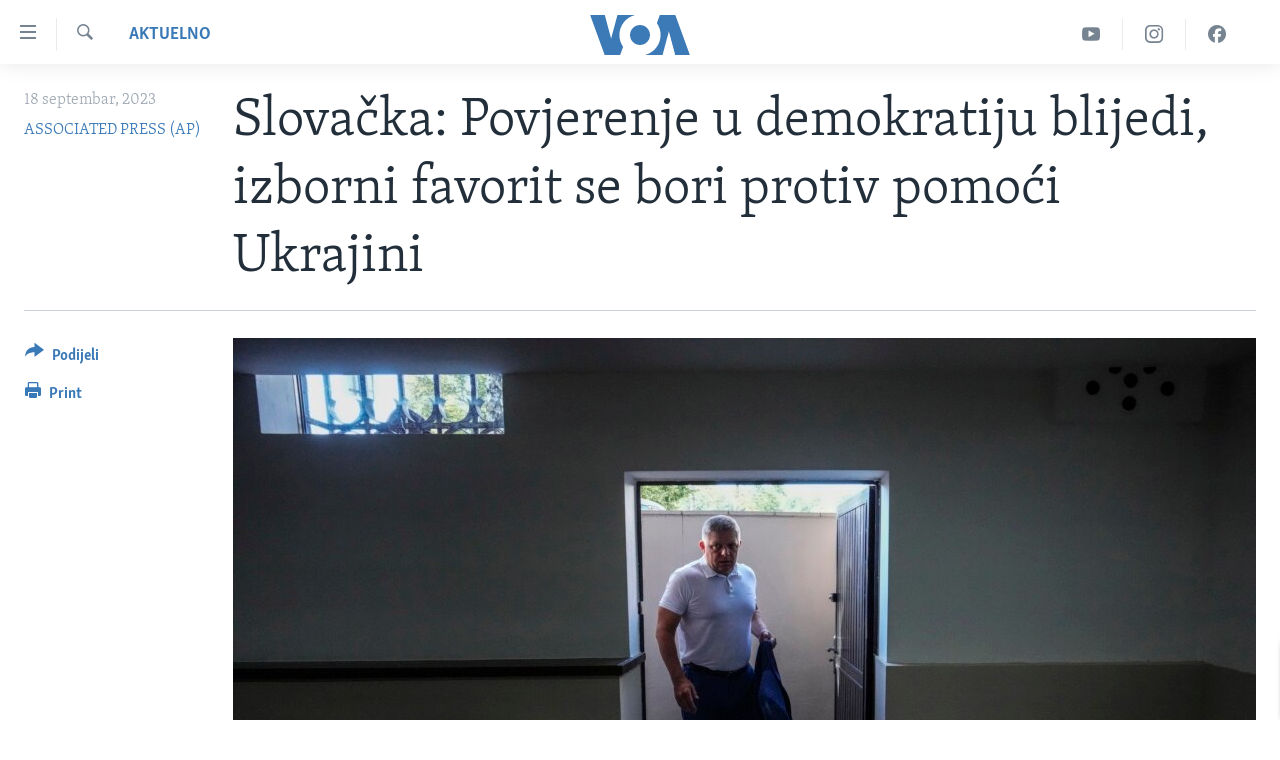

--- FILE ---
content_type: text/html; charset=utf-8
request_url: https://ba.voanews.com/a/slovacka-pad-demokratije/7272656.html
body_size: 14574
content:

<!DOCTYPE html>
<html lang="bs" dir="ltr" class="no-js">
<head>
<link href="/Content/responsive/VOA/bs-Latn-BA/VOA-bs-Latn-BA.css?&amp;av=0.0.0.0&amp;cb=306" rel="stylesheet"/>
<script src="https://tags.voanews.com/voa-pangea/prod/utag.sync.js"></script> <script type='text/javascript' src='https://www.youtube.com/iframe_api' async></script>
<script type="text/javascript">
//a general 'js' detection, must be on top level in <head>, due to CSS performance
document.documentElement.className = "js";
var cacheBuster = "306";
var appBaseUrl = "/";
var imgEnhancerBreakpoints = [0, 144, 256, 408, 650, 1023, 1597];
var isLoggingEnabled = false;
var isPreviewPage = false;
var isLivePreviewPage = false;
if (!isPreviewPage) {
window.RFE = window.RFE || {};
window.RFE.cacheEnabledByParam = window.location.href.indexOf('nocache=1') === -1;
const url = new URL(window.location.href);
const params = new URLSearchParams(url.search);
// Remove the 'nocache' parameter
params.delete('nocache');
// Update the URL without the 'nocache' parameter
url.search = params.toString();
window.history.replaceState(null, '', url.toString());
} else {
window.addEventListener('load', function() {
const links = window.document.links;
for (let i = 0; i < links.length; i++) {
links[i].href = '#';
links[i].target = '_self';
}
})
}
var pwaEnabled = false;
var swCacheDisabled;
</script>
<meta charset="utf-8" />
<title>Slovačka: Povjerenje u demokratiju blijedi, izborni favorit se bori protiv pomoći Ukrajini</title>
<meta name="description" content="Bivši premijer populista čija je stranka favorizirana za pobjedu na prijevremenim parlamentarnim izborima u Slovačkoj planira da preokrene vojnu i političku podršku zemlje susjednoj Ukrajini, u direktnom izazovu Evropskoj uniji i NATO-u, ako se vrati na vlast." />
<meta name="keywords" content="Aktuelno, Svijet, demokratija, Slovačka" />
<meta name="viewport" content="width=device-width, initial-scale=1.0" />
<meta http-equiv="X-UA-Compatible" content="IE=edge" />
<meta name="robots" content="max-image-preview:large"><meta property="fb:pages" content="185714551083" />
<meta name="msvalidate.01" content="3286EE554B6F672A6F2E608C02343C0E" /><meta name="yandex-verification" content="c377d4d0cb331c6a" />
<link href="https://ba.voanews.com/a/slovacka-pad-demokratije/7272656.html" rel="canonical" />
<meta name="apple-mobile-web-app-title" content="Glas Amerike" />
<meta name="apple-mobile-web-app-status-bar-style" content="black" />
<meta name="apple-itunes-app" content="app-id=632618796, app-argument=//7272656.ltr" />
<meta content="Slovačka: Povjerenje u demokratiju blijedi, izborni favorit se bori protiv pomoći Ukrajini" property="og:title" />
<meta content="Bivši premijer populista čija je stranka favorizirana za pobjedu na prijevremenim parlamentarnim izborima u Slovačkoj planira da preokrene vojnu i političku podršku zemlje susjednoj Ukrajini, u direktnom izazovu Evropskoj uniji i NATO-u, ako se vrati na vlast." property="og:description" />
<meta content="article" property="og:type" />
<meta content="https://ba.voanews.com/a/slovacka-pad-demokratije/7272656.html" property="og:url" />
<meta content="Glas Amerike" property="og:site_name" />
<meta content="https://www.facebook.com/studiowashington" property="article:publisher" />
<meta content="https://gdb.voanews.com/bb1c2320-8050-47a8-ba96-e424b1ad8087_w1200_h630.jpg" property="og:image" />
<meta content="1200" property="og:image:width" />
<meta content="630" property="og:image:height" />
<meta content="175333259645247" property="fb:app_id" />
<meta content="ASSOCIATED PRESS (AP)" name="Author" />
<meta content="summary_large_image" name="twitter:card" />
<meta content="@VOABosnian" name="twitter:site" />
<meta content="https://gdb.voanews.com/bb1c2320-8050-47a8-ba96-e424b1ad8087_w1200_h630.jpg" name="twitter:image" />
<meta content="Slovačka: Povjerenje u demokratiju blijedi, izborni favorit se bori protiv pomoći Ukrajini" name="twitter:title" />
<meta content="Bivši premijer populista čija je stranka favorizirana za pobjedu na prijevremenim parlamentarnim izborima u Slovačkoj planira da preokrene vojnu i političku podršku zemlje susjednoj Ukrajini, u direktnom izazovu Evropskoj uniji i NATO-u, ako se vrati na vlast." name="twitter:description" />
<link rel="amphtml" href="https://ba.voanews.com/amp/slovacka-pad-demokratije/7272656.html" />
<script type="application/ld+json">{"articleSection":"Aktuelno","isAccessibleForFree":true,"headline":"Slovačka: Povjerenje u demokratiju blijedi, izborni favorit se bori protiv pomoći Ukrajini","inLanguage":"bs-Latn-BA","keywords":"Aktuelno, Svijet, demokratija, Slovačka","author":{"@type":"Person","url":"https://ba.voanews.com/author/associated-press-ap/rrgop","description":"Associated Press (AP) je neprofitna nezavisna globalna novinska organizacija sa uredima u preko 100 zemalja. Osnovana 1846. godine, licencira svoje činjenično izvještavanje medijima širom svijeta.","image":{"@type":"ImageObject","url":"https://gdb.voanews.com/64ebbae0-530c-440c-ab94-97928d34b2d7.jpg"},"name":"ASSOCIATED PRESS (AP)"},"datePublished":"2023-09-18 07:42:42Z","dateModified":"2023-09-18 07:42:42Z","publisher":{"logo":{"width":512,"height":220,"@type":"ImageObject","url":"https://ba.voanews.com/Content/responsive/VOA/bs-Latn-BA/img/logo.png"},"@type":"NewsMediaOrganization","url":"https://ba.voanews.com","sameAs":["https://www.facebook.com/GlasAmerike","https://twitter.com/GlasAmerike","https://www.instagram.com/glasamerike/","https://www.youtube.com/c/GlasAmerike"],"name":"Glas Amerike | Bosna i Hercegovina","alternateName":""},"@context":"https://schema.org","@type":"NewsArticle","mainEntityOfPage":"https://ba.voanews.com/a/slovacka-pad-demokratije/7272656.html","url":"https://ba.voanews.com/a/slovacka-pad-demokratije/7272656.html","description":"Bivši premijer populista čija je stranka favorizirana za pobjedu na prijevremenim parlamentarnim izborima u Slovačkoj planira da preokrene vojnu i političku podršku zemlje susjednoj Ukrajini, u direktnom izazovu Evropskoj uniji i NATO-u, ako se vrati na vlast.","image":{"width":1080,"height":608,"@type":"ImageObject","url":"https://gdb.voanews.com/bb1c2320-8050-47a8-ba96-e424b1ad8087_w1080_h608.jpg"},"name":"Slovačka: Povjerenje u demokratiju blijedi, izborni favorit se bori protiv pomoći Ukrajini"}</script>
<script src="/Scripts/responsive/infographics.b?v=dVbZ-Cza7s4UoO3BqYSZdbxQZVF4BOLP5EfYDs4kqEo1&amp;av=0.0.0.0&amp;cb=306"></script>
<script src="/Scripts/responsive/loader.b?v=Q26XNwrL6vJYKjqFQRDnx01Lk2pi1mRsuLEaVKMsvpA1&amp;av=0.0.0.0&amp;cb=306"></script>
<link rel="icon" type="image/svg+xml" href="/Content/responsive/VOA/img/webApp/favicon.svg" />
<link rel="alternate icon" href="/Content/responsive/VOA/img/webApp/favicon.ico" />
<link rel="apple-touch-icon" sizes="152x152" href="/Content/responsive/VOA/img/webApp/ico-152x152.png" />
<link rel="apple-touch-icon" sizes="144x144" href="/Content/responsive/VOA/img/webApp/ico-144x144.png" />
<link rel="apple-touch-icon" sizes="114x114" href="/Content/responsive/VOA/img/webApp/ico-114x114.png" />
<link rel="apple-touch-icon" sizes="72x72" href="/Content/responsive/VOA/img/webApp/ico-72x72.png" />
<link rel="apple-touch-icon-precomposed" href="/Content/responsive/VOA/img/webApp/ico-57x57.png" />
<link rel="icon" sizes="192x192" href="/Content/responsive/VOA/img/webApp/ico-192x192.png" />
<link rel="icon" sizes="128x128" href="/Content/responsive/VOA/img/webApp/ico-128x128.png" />
<meta name="msapplication-TileColor" content="#ffffff" />
<meta name="msapplication-TileImage" content="/Content/responsive/VOA/img/webApp/ico-144x144.png" />
<link rel="alternate" type="application/rss+xml" title="VOA - Top Stories [RSS]" href="/api/" />
<link rel="sitemap" type="application/rss+xml" href="/sitemap.xml" />
</head>
<body class=" nav-no-loaded cc_theme pg-article print-lay-article js-category-to-nav nojs-images ">
<script type="text/javascript" >
var analyticsData = {url:"https://ba.voanews.com/a/slovacka-pad-demokratije/7272656.html",property_id:"454",article_uid:"7272656",page_title:"Slovačka: Povjerenje u demokratiju blijedi, izborni favorit se bori protiv pomoći Ukrajini",page_type:"article",content_type:"article",subcontent_type:"article",last_modified:"2023-09-18 07:42:42Z",pub_datetime:"2023-09-18 07:42:42Z",pub_year:"2023",pub_month:"09",pub_day:"18",pub_hour:"07",pub_weekday:"Monday",section:"aktuelno",english_section:"aktuelno",byline:"ASSOCIATED PRESS (AP)",categories:"aktuelno,aktuelno-world",tags:"demokratija;slovačka",domain:"ba.voanews.com",language:"Bosnian",language_service:"VOA Bosnian",platform:"web",copied:"no",copied_article:"",copied_title:"",runs_js:"Yes",cms_release:"8.44.0.0.306",enviro_type:"prod",slug:"slovacka-pad-demokratije",entity:"VOA",short_language_service:"BOS",platform_short:"W",page_name:"Slovačka: Povjerenje u demokratiju blijedi, izborni favorit se bori protiv pomoći Ukrajini"};
</script>
<noscript><iframe src="https://www.googletagmanager.com/ns.html?id=GTM-N8MP7P" height="0" width="0" style="display:none;visibility:hidden"></iframe></noscript><script type="text/javascript" data-cookiecategory="analytics">
var gtmEventObject = Object.assign({}, analyticsData, {event: 'page_meta_ready'});window.dataLayer = window.dataLayer || [];window.dataLayer.push(gtmEventObject);
if (top.location === self.location) { //if not inside of an IFrame
var renderGtm = "true";
if (renderGtm === "true") {
(function(w,d,s,l,i){w[l]=w[l]||[];w[l].push({'gtm.start':new Date().getTime(),event:'gtm.js'});var f=d.getElementsByTagName(s)[0],j=d.createElement(s),dl=l!='dataLayer'?'&l='+l:'';j.async=true;j.src='//www.googletagmanager.com/gtm.js?id='+i+dl;f.parentNode.insertBefore(j,f);})(window,document,'script','dataLayer','GTM-N8MP7P');
}
}
</script>
<!--Analytics tag js version start-->
<script type="text/javascript" data-cookiecategory="analytics">
var utag_data = Object.assign({}, analyticsData, {});
if(typeof(TealiumTagFrom)==='function' && typeof(TealiumTagSearchKeyword)==='function') {
var utag_from=TealiumTagFrom();var utag_searchKeyword=TealiumTagSearchKeyword();
if(utag_searchKeyword!=null && utag_searchKeyword!=='' && utag_data["search_keyword"]==null) utag_data["search_keyword"]=utag_searchKeyword;if(utag_from!=null && utag_from!=='') utag_data["from"]=TealiumTagFrom();}
if(window.top!== window.self&&utag_data.page_type==="snippet"){utag_data.page_type = 'iframe';}
try{if(window.top!==window.self&&window.self.location.hostname===window.top.location.hostname){utag_data.platform = 'self-embed';utag_data.platform_short = 'se';}}catch(e){if(window.top!==window.self&&window.self.location.search.includes("platformType=self-embed")){utag_data.platform = 'cross-promo';utag_data.platform_short = 'cp';}}
(function(a,b,c,d){ a="https://tags.voanews.com/voa-pangea/prod/utag.js"; b=document;c="script";d=b.createElement(c);d.src=a;d.type="text/java"+c;d.async=true; a=b.getElementsByTagName(c)[0];a.parentNode.insertBefore(d,a); })();
</script>
<!--Analytics tag js version end-->
<!-- Analytics tag management NoScript -->
<noscript>
<img style="position: absolute; border: none;" src="https://ssc.voanews.com/b/ss/bbgprod,bbgentityvoa/1/G.4--NS/1231522349?pageName=voa%3abos%3aw%3aarticle%3aslova%c4%8dka%3a%20povjerenje%20u%20demokratiju%20blijedi%2c%20izborni%20favorit%20se%20bori%20protiv%20pomo%c4%87i%20ukrajini&amp;c6=slova%c4%8dka%3a%20povjerenje%20u%20demokratiju%20blijedi%2c%20izborni%20favorit%20se%20bori%20protiv%20pomo%c4%87i%20ukrajini&amp;v36=8.44.0.0.306&amp;v6=D=c6&amp;g=https%3a%2f%2fba.voanews.com%2fa%2fslovacka-pad-demokratije%2f7272656.html&amp;c1=D=g&amp;v1=D=g&amp;events=event1,event52&amp;c16=voa%20bosnian&amp;v16=D=c16&amp;c5=aktuelno&amp;v5=D=c5&amp;ch=aktuelno&amp;c15=bosnian&amp;v15=D=c15&amp;c4=article&amp;v4=D=c4&amp;c14=7272656&amp;v14=D=c14&amp;v20=no&amp;c17=web&amp;v17=D=c17&amp;mcorgid=518abc7455e462b97f000101%40adobeorg&amp;server=ba.voanews.com&amp;pageType=D=c4&amp;ns=bbg&amp;v29=D=server&amp;v25=voa&amp;v30=454&amp;v105=D=User-Agent " alt="analytics" width="1" height="1" /></noscript>
<!-- End of Analytics tag management NoScript -->
<!--*** Accessibility links - For ScreenReaders only ***-->
<section>
<div class="sr-only">
<h2>Linkovi</h2>
<ul>
<li><a href="#content" data-disable-smooth-scroll="1">Pređi na glavni sadržaj</a></li>
<li><a href="#navigation" data-disable-smooth-scroll="1">Pređi na glavnu navigaciju</a></li>
<li><a href="#txtHeaderSearch" data-disable-smooth-scroll="1">Idi na pretragu</a></li>
</ul>
</div>
</section>
<div dir="ltr">
<div id="page">
<aside>
<div class="c-lightbox overlay-modal">
<div class="c-lightbox__intro">
<h2 class="c-lightbox__intro-title"></h2>
<button class="btn btn--rounded c-lightbox__btn c-lightbox__intro-next" title="Naredni">
<span class="ico ico--rounded ico-chevron-forward"></span>
<span class="sr-only">Naredni</span>
</button>
</div>
<div class="c-lightbox__nav">
<button class="btn btn--rounded c-lightbox__btn c-lightbox__btn--close" title="Zatvorite">
<span class="ico ico--rounded ico-close"></span>
<span class="sr-only">Zatvorite</span>
</button>
<button class="btn btn--rounded c-lightbox__btn c-lightbox__btn--prev" title="Prethodni">
<span class="ico ico--rounded ico-chevron-backward"></span>
<span class="sr-only">Prethodni</span>
</button>
<button class="btn btn--rounded c-lightbox__btn c-lightbox__btn--next" title="Naredni">
<span class="ico ico--rounded ico-chevron-forward"></span>
<span class="sr-only">Naredni</span>
</button>
</div>
<div class="c-lightbox__content-wrap">
<figure class="c-lightbox__content">
<span class="c-spinner c-spinner--lightbox">
<img src="/Content/responsive/img/player-spinner.png"
alt="please wait"
title="please wait" />
</span>
<div class="c-lightbox__img">
<div class="thumb">
<img src="" alt="" />
</div>
</div>
<figcaption>
<div class="c-lightbox__info c-lightbox__info--foot">
<span class="c-lightbox__counter"></span>
<span class="caption c-lightbox__caption"></span>
</div>
</figcaption>
</figure>
</div>
<div class="hidden">
<div class="content-advisory__box content-advisory__box--lightbox">
<span class="content-advisory__box-text">This image contains sensitive content which some people may find offensive or disturbing.</span>
<button class="btn btn--transparent content-advisory__box-btn m-t-md" value="text" type="button">
<span class="btn__text">
Click to reveal
</span>
</button>
</div>
</div>
</div>
<div class="print-dialogue">
<div class="container">
<h3 class="print-dialogue__title section-head">Print Options:</h3>
<div class="print-dialogue__opts">
<ul class="print-dialogue__opt-group">
<li class="form__group form__group--checkbox">
<input class="form__check " id="checkboxImages" name="checkboxImages" type="checkbox" checked="checked" />
<label for="checkboxImages" class="form__label m-t-md">Images</label>
</li>
<li class="form__group form__group--checkbox">
<input class="form__check " id="checkboxMultimedia" name="checkboxMultimedia" type="checkbox" checked="checked" />
<label for="checkboxMultimedia" class="form__label m-t-md">Multimedia</label>
</li>
</ul>
<ul class="print-dialogue__opt-group">
<li class="form__group form__group--checkbox">
<input class="form__check " id="checkboxEmbedded" name="checkboxEmbedded" type="checkbox" checked="checked" />
<label for="checkboxEmbedded" class="form__label m-t-md">Embedded Content</label>
</li>
<li class="form__group form__group--checkbox">
<input class="form__check " id="checkboxComments" name="checkboxComments" type="checkbox" />
<label for="checkboxComments" class="form__label m-t-md">Comments</label>
</li>
</ul>
</div>
<div class="print-dialogue__buttons">
<button class="btn btn--secondary close-button" type="button" title="Poništi">
<span class="btn__text ">Poništi</span>
</button>
<button class="btn btn-cust-print m-l-sm" type="button" title="Print">
<span class="btn__text ">Print</span>
</button>
</div>
</div>
</div>
<div class="ctc-message pos-fix">
<div class="ctc-message__inner">Link has been copied to clipboard</div>
</div>
</aside>
<div class="hdr-20 hdr-20--big">
<div class="hdr-20__inner">
<div class="hdr-20__max pos-rel">
<div class="hdr-20__side hdr-20__side--primary d-flex">
<label data-for="main-menu-ctrl" data-switcher-trigger="true" data-switch-target="main-menu-ctrl" class="burger hdr-trigger pos-rel trans-trigger" data-trans-evt="click" data-trans-id="menu">
<span class="ico ico-close hdr-trigger__ico hdr-trigger__ico--close burger__ico burger__ico--close"></span>
<span class="ico ico-menu hdr-trigger__ico hdr-trigger__ico--open burger__ico burger__ico--open"></span>
</label>
<div class="menu-pnl pos-fix trans-target" data-switch-target="main-menu-ctrl" data-trans-id="menu">
<div class="menu-pnl__inner">
<nav class="main-nav menu-pnl__item menu-pnl__item--first">
<ul class="main-nav__list accordeon" data-analytics-tales="false" data-promo-name="link" data-location-name="nav,secnav">
<li class="main-nav__item">
<a class="main-nav__item-name main-nav__item-name--link" href="/z/1974" title="TV program" data-item-name="programs-studio-washington" >TV program</a>
</li>
<li class="main-nav__item">
<a class="main-nav__item-name main-nav__item-name--link" href="/z/1975" title="Video" data-item-name="video" >Video</a>
</li>
<li class="main-nav__item">
<a class="main-nav__item-name main-nav__item-name--link" href="/z/3517" title="Fotografije dana" data-item-name="photos-of-the-day" >Fotografije dana</a>
</li>
<li class="main-nav__item accordeon__item" data-switch-target="menu-item-921">
<label class="main-nav__item-name main-nav__item-name--label accordeon__control-label" data-switcher-trigger="true" data-for="menu-item-921">
Vijesti
<span class="ico ico-chevron-down main-nav__chev"></span>
</label>
<div class="main-nav__sub-list">
<a class="main-nav__item-name main-nav__item-name--link main-nav__item-name--sub" href="/p/6707.html" title="Sjedinjene Američke Države" data-item-name="usa-uniform" >Sjedinjene Američke Države</a>
<a class="main-nav__item-name main-nav__item-name--link main-nav__item-name--sub" href="/p/6705.html" title="Bosna i Hercegovina" data-item-name="bosnia-uniform" >Bosna i Hercegovina</a>
<a class="main-nav__item-name main-nav__item-name--link main-nav__item-name--sub" href="/p/6659.html" title="Svijet" data-item-name="world" >Svijet</a>
</div>
</li>
<li class="main-nav__item">
<a class="main-nav__item-name main-nav__item-name--link" href="https://ba.voanews.com/p/6943.html" title="Nauka i tehnologija" >Nauka i tehnologija</a>
</li>
<li class="main-nav__item">
<a class="main-nav__item-name main-nav__item-name--link" href="/p/7642.html" title="Specijalni projekti" data-item-name="special-projects" >Specijalni projekti</a>
</li>
<li class="main-nav__item">
<a class="main-nav__item-name main-nav__item-name--link" href="/p/6663.html" title="KORUPCIJA" data-item-name="criminal-and-corruption" >KORUPCIJA</a>
</li>
<li class="main-nav__item">
<a class="main-nav__item-name main-nav__item-name--link" href="/p/7163.html" title="Sloboda medija" data-item-name="press-freedom" >Sloboda medija</a>
</li>
<li class="main-nav__item">
<a class="main-nav__item-name main-nav__item-name--link" href="/p/8101.html" title="Ženska strana" data-item-name="women-page" >Ženska strana</a>
</li>
<li class="main-nav__item">
<a class="main-nav__item-name main-nav__item-name--link" href="/p/7153.html" title="Izbjeglička strana" data-item-name="refuge-crisis" >Izbjeglička strana</a>
</li>
<li class="main-nav__item">
<a class="main-nav__item-name main-nav__item-name--link" href="https://ba.voanews.com/p/6668.html" title="Magazin" >Magazin</a>
</li>
<li class="main-nav__item">
<a class="main-nav__item-name main-nav__item-name--link" href="https://www.insidevoa.com/" title="O Glasu Amerike" target="_blank" rel="noopener">O Glasu Amerike</a>
</li>
</ul>
</nav>
<div class="menu-pnl__item">
<a href="https://learningenglish.voanews.com/" class="menu-pnl__item-link" alt="Learning English">Learning English</a>
</div>
<div class="menu-pnl__item menu-pnl__item--social">
<h5 class="menu-pnl__sub-head">Pratite nas</h5>
<a href="https://www.facebook.com/GlasAmerike" title="Facebook" data-analytics-text="follow_on_facebook" class="btn btn--rounded btn--social-inverted menu-pnl__btn js-social-btn btn-facebook" target="_blank" rel="noopener">
<span class="ico ico-facebook-alt ico--rounded"></span>
</a>
<a href="https://twitter.com/GlasAmerike" title="Twitter" data-analytics-text="follow_on_twitter" class="btn btn--rounded btn--social-inverted menu-pnl__btn js-social-btn btn-twitter" target="_blank" rel="noopener">
<span class="ico ico-twitter ico--rounded"></span>
</a>
<a href="https://www.youtube.com/c/GlasAmerike" title="YouTube" data-analytics-text="follow_on_youtube" class="btn btn--rounded btn--social-inverted menu-pnl__btn js-social-btn btn-youtube" target="_blank" rel="noopener">
<span class="ico ico-youtube ico--rounded"></span>
</a>
<a href="https://www.instagram.com/glasamerike/" title="Instagram" data-analytics-text="follow_on_instagram" class="btn btn--rounded btn--social-inverted menu-pnl__btn js-social-btn btn-instagram" target="_blank" rel="noopener">
<span class="ico ico-instagram ico--rounded"></span>
</a>
</div>
<div class="menu-pnl__item">
<a href="/navigation/allsites" class="menu-pnl__item-link">
<span class="ico ico-languages "></span>
Jezici
</a>
</div>
</div>
</div>
<label data-for="top-search-ctrl" data-switcher-trigger="true" data-switch-target="top-search-ctrl" class="top-srch-trigger hdr-trigger">
<span class="ico ico-close hdr-trigger__ico hdr-trigger__ico--close top-srch-trigger__ico top-srch-trigger__ico--close"></span>
<span class="ico ico-search hdr-trigger__ico hdr-trigger__ico--open top-srch-trigger__ico top-srch-trigger__ico--open"></span>
</label>
<div class="srch-top srch-top--in-header" data-switch-target="top-search-ctrl">
<div class="container">
<form action="/s" class="srch-top__form srch-top__form--in-header" id="form-topSearchHeader" method="get" role="search"><label for="txtHeaderSearch" class="sr-only">Pretraživač</label>
<input type="text" id="txtHeaderSearch" name="k" placeholder="Pretraga..." accesskey="s" value="" class="srch-top__input analyticstag-event" onkeydown="if (event.keyCode === 13) { FireAnalyticsTagEventOnSearch('search', $dom.get('#txtHeaderSearch')[0].value) }" />
<button title="Pretraživač" type="submit" class="btn btn--top-srch analyticstag-event" onclick="FireAnalyticsTagEventOnSearch('search', $dom.get('#txtHeaderSearch')[0].value) ">
<span class="ico ico-search"></span>
</button></form>
</div>
</div>
<a href="/" class="main-logo-link">
<img src="/Content/responsive/VOA/bs-Latn-BA/img/logo-compact.svg" class="main-logo main-logo--comp" alt="site logo">
<img src="/Content/responsive/VOA/bs-Latn-BA/img/logo.svg" class="main-logo main-logo--big" alt="site logo">
</a>
</div>
<div class="hdr-20__side hdr-20__side--secondary d-flex">
<a href="https://www.facebook.com/GlasAmerike" title="Facebook" class="hdr-20__secondary-item" data-item-name="custom1">
<span class="ico-custom ico-custom--1 hdr-20__secondary-icon"></span>
</a>
<a href="https://www.instagram.com/glasamerike" title="Instagram" class="hdr-20__secondary-item" data-item-name="custom3">
<span class="ico-custom ico-custom--3 hdr-20__secondary-icon"></span>
</a>
<a href="https://www.youtube.com/c/GlasAmerike" title="YouTube" class="hdr-20__secondary-item" data-item-name="custom2">
<span class="ico-custom ico-custom--2 hdr-20__secondary-icon"></span>
</a>
<a href="/s" title="Pretraživač" class="hdr-20__secondary-item hdr-20__secondary-item--search" data-item-name="search">
<span class="ico ico-search hdr-20__secondary-icon hdr-20__secondary-icon--search"></span>
</a>
<div class="srch-bottom">
<form action="/s" class="srch-bottom__form d-flex" id="form-bottomSearch" method="get" role="search"><label for="txtSearch" class="sr-only">Pretraživač</label>
<input type="search" id="txtSearch" name="k" placeholder="Pretraga..." accesskey="s" value="" class="srch-bottom__input analyticstag-event" onkeydown="if (event.keyCode === 13) { FireAnalyticsTagEventOnSearch('search', $dom.get('#txtSearch')[0].value) }" />
<button title="Pretraživač" type="submit" class="btn btn--bottom-srch analyticstag-event" onclick="FireAnalyticsTagEventOnSearch('search', $dom.get('#txtSearch')[0].value) ">
<span class="ico ico-search"></span>
</button></form>
</div>
</div>
<img src="/Content/responsive/VOA/bs-Latn-BA/img/logo-print.gif" class="logo-print" alt="site logo">
<img src="/Content/responsive/VOA/bs-Latn-BA/img/logo-print_color.png" class="logo-print logo-print--color" alt="site logo">
</div>
</div>
</div>
<script>
if (document.body.className.indexOf('pg-home') > -1) {
var nav2In = document.querySelector('.hdr-20__inner');
var nav2Sec = document.querySelector('.hdr-20__side--secondary');
var secStyle = window.getComputedStyle(nav2Sec);
if (nav2In && window.pageYOffset < 150 && secStyle['position'] !== 'fixed') {
nav2In.classList.add('hdr-20__inner--big')
}
}
</script>
<div class="c-hlights c-hlights--breaking c-hlights--no-item" data-hlight-display="mobile,desktop">
<div class="c-hlights__wrap container p-0">
<div class="c-hlights__nav">
<a role="button" href="#" title="Prethodni">
<span class="ico ico-chevron-backward m-0"></span>
<span class="sr-only">Prethodni</span>
</a>
<a role="button" href="#" title="Naredni">
<span class="ico ico-chevron-forward m-0"></span>
<span class="sr-only">Naredni</span>
</a>
</div>
<span class="c-hlights__label">
<span class="">Breaking News</span>
<span class="switcher-trigger">
<label data-for="more-less-1" data-switcher-trigger="true" class="switcher-trigger__label switcher-trigger__label--more p-b-0" title="Više...">
<span class="ico ico-chevron-down"></span>
</label>
<label data-for="more-less-1" data-switcher-trigger="true" class="switcher-trigger__label switcher-trigger__label--less p-b-0" title="Show less">
<span class="ico ico-chevron-up"></span>
</label>
</span>
</span>
<ul class="c-hlights__items switcher-target" data-switch-target="more-less-1">
</ul>
</div>
</div> <div id="content">
<main class="container">
<div class="hdr-container">
<div class="row">
<div class="col-category col-xs-12 col-md-2 pull-left"> <div class="category js-category">
<a class="" href="/z/1961">Aktuelno</a> </div>
</div><div class="col-title col-xs-12 col-md-10 pull-right"> <h1 class="title pg-title">
Slovačka: Povjerenje u demokratiju blijedi, izborni favorit se bori protiv pomoći Ukrajini
</h1>
</div><div class="col-publishing-details col-xs-12 col-sm-12 col-md-2 pull-left"> <div class="publishing-details ">
<div class="published">
<span class="date" >
<time pubdate="pubdate" datetime="2023-09-18T09:42:42+01:00">
18 septembar, 2023
</time>
</span>
</div>
<div class="links">
<ul class="links__list links__list--column">
<li class="links__item">
<a class="links__item-link" href="/author/associated-press-ap/rrgop" title="ASSOCIATED PRESS (AP)">ASSOCIATED PRESS (AP)</a>
</li>
</ul>
</div>
</div>
</div><div class="col-lg-12 separator"> <div class="separator">
<hr class="title-line" />
</div>
</div><div class="col-multimedia col-xs-12 col-md-10 pull-right"> <div class="cover-media">
<figure class="media-image js-media-expand">
<div class="img-wrap">
<div class="thumb thumb16_9">
<img src="https://gdb.voanews.com/bb1c2320-8050-47a8-ba96-e424b1ad8087_w250_r1_s.jpg" alt="Demokratija u Evropi: Slovačka" />
</div>
</div>
<figcaption>
<span class="caption">Demokratija u Evropi: Slovačka</span>
</figcaption>
</figure>
</div>
</div><div class="col-xs-12 col-md-2 pull-left article-share pos-rel"> <div class="share--box">
<div class="sticky-share-container" style="display:none">
<div class="container">
<a href="https://ba.voanews.com" id="logo-sticky-share">&nbsp;</a>
<div class="pg-title pg-title--sticky-share">
Slovačka: Povjerenje u demokratiju blijedi, izborni favorit se bori protiv pomoći Ukrajini
</div>
<div class="sticked-nav-actions">
<!--This part is for sticky navigation display-->
<p class="buttons link-content-sharing p-0 ">
<button class="btn btn--link btn-content-sharing p-t-0 " id="btnContentSharing" value="text" role="Button" type="" title="Podijelite - još opcija">
<span class="ico ico-share ico--l"></span>
<span class="btn__text ">
Podijeli
</span>
</button>
</p>
<aside class="content-sharing js-content-sharing js-content-sharing--apply-sticky content-sharing--sticky"
role="complementary"
data-share-url="https://ba.voanews.com/a/slovacka-pad-demokratije/7272656.html" data-share-title="Slovačka: Povjerenje u demokratiju blijedi, izborni favorit se bori protiv pomoći Ukrajini" data-share-text="Bivši premijer populista čija je stranka favorizirana za pobjedu na prijevremenim parlamentarnim izborima u Slovačkoj planira da preokrene vojnu i političku podršku zemlje susjednoj Ukrajini, u direktnom izazovu Evropskoj uniji i NATO-u, ako se vrati na vlast.">
<div class="content-sharing__popover">
<h6 class="content-sharing__title">Podijeli</h6>
<button href="#close" id="btnCloseSharing" class="btn btn--text-like content-sharing__close-btn">
<span class="ico ico-close ico--l"></span>
</button>
<ul class="content-sharing__list">
<li class="content-sharing__item">
<div class="ctc ">
<input type="text" class="ctc__input" readonly="readonly">
<a href="" js-href="https://ba.voanews.com/a/slovacka-pad-demokratije/7272656.html" class="content-sharing__link ctc__button">
<span class="ico ico-copy-link ico--rounded ico--s"></span>
<span class="content-sharing__link-text">Copy link</span>
</a>
</div>
</li>
<li class="content-sharing__item">
<a href="https://facebook.com/sharer.php?u=https%3a%2f%2fba.voanews.com%2fa%2fslovacka-pad-demokratije%2f7272656.html"
data-analytics-text="share_on_facebook"
title="Facebook" target="_blank"
class="content-sharing__link js-social-btn">
<span class="ico ico-facebook ico--rounded ico--s"></span>
<span class="content-sharing__link-text">Facebook</span>
</a>
</li>
<li class="content-sharing__item">
<a href="https://twitter.com/share?url=https%3a%2f%2fba.voanews.com%2fa%2fslovacka-pad-demokratije%2f7272656.html&amp;text=Slova%c4%8dka%3a+Povjerenje+u+demokratiju+blijedi%2c+izborni+favorit+se+bori+protiv+pomo%c4%87i+Ukrajini"
data-analytics-text="share_on_twitter"
title="Twitter" target="_blank"
class="content-sharing__link js-social-btn">
<span class="ico ico-twitter ico--rounded ico--s"></span>
<span class="content-sharing__link-text">Twitter</span>
</a>
</li>
<li class="content-sharing__item">
<a href="https://www.linkedin.com/shareArticle?mini=true&amp;url=https%3a%2f%2fba.voanews.com%2fa%2fslovacka-pad-demokratije%2f7272656.html&amp;title=Slovačka: Povjerenje u demokratiju blijedi, izborni favorit se bori protiv pomoći Ukrajini"
data-analytics-text="share_on_linkedIn"
title="LinkedIn" target="_blank"
class="content-sharing__link js-social-btn">
<span class="ico ico-linkedin ico--rounded ico--s"></span>
<span class="content-sharing__link-text">LinkedIn</span>
</a>
</li>
<li class="content-sharing__item">
<a href="mailto:?body=https%3a%2f%2fba.voanews.com%2fa%2fslovacka-pad-demokratije%2f7272656.html&amp;subject=Slovačka: Povjerenje u demokratiju blijedi, izborni favorit se bori protiv pomoći Ukrajini"
title="Email"
class="content-sharing__link ">
<span class="ico ico-email ico--rounded ico--s"></span>
<span class="content-sharing__link-text">Email</span>
</a>
</li>
</ul>
</div>
</aside>
</div>
</div>
</div>
<div class="links">
<p class="buttons link-content-sharing p-0 ">
<button class="btn btn--link btn-content-sharing p-t-0 " id="btnContentSharing" value="text" role="Button" type="" title="Podijelite - još opcija">
<span class="ico ico-share ico--l"></span>
<span class="btn__text ">
Podijeli
</span>
</button>
</p>
<aside class="content-sharing js-content-sharing " role="complementary"
data-share-url="https://ba.voanews.com/a/slovacka-pad-demokratije/7272656.html" data-share-title="Slovačka: Povjerenje u demokratiju blijedi, izborni favorit se bori protiv pomoći Ukrajini" data-share-text="Bivši premijer populista čija je stranka favorizirana za pobjedu na prijevremenim parlamentarnim izborima u Slovačkoj planira da preokrene vojnu i političku podršku zemlje susjednoj Ukrajini, u direktnom izazovu Evropskoj uniji i NATO-u, ako se vrati na vlast.">
<div class="content-sharing__popover">
<h6 class="content-sharing__title">Podijeli</h6>
<button href="#close" id="btnCloseSharing" class="btn btn--text-like content-sharing__close-btn">
<span class="ico ico-close ico--l"></span>
</button>
<ul class="content-sharing__list">
<li class="content-sharing__item">
<div class="ctc ">
<input type="text" class="ctc__input" readonly="readonly">
<a href="" js-href="https://ba.voanews.com/a/slovacka-pad-demokratije/7272656.html" class="content-sharing__link ctc__button">
<span class="ico ico-copy-link ico--rounded ico--l"></span>
<span class="content-sharing__link-text">Copy link</span>
</a>
</div>
</li>
<li class="content-sharing__item">
<a href="https://facebook.com/sharer.php?u=https%3a%2f%2fba.voanews.com%2fa%2fslovacka-pad-demokratije%2f7272656.html"
data-analytics-text="share_on_facebook"
title="Facebook" target="_blank"
class="content-sharing__link js-social-btn">
<span class="ico ico-facebook ico--rounded ico--l"></span>
<span class="content-sharing__link-text">Facebook</span>
</a>
</li>
<li class="content-sharing__item">
<a href="https://twitter.com/share?url=https%3a%2f%2fba.voanews.com%2fa%2fslovacka-pad-demokratije%2f7272656.html&amp;text=Slova%c4%8dka%3a+Povjerenje+u+demokratiju+blijedi%2c+izborni+favorit+se+bori+protiv+pomo%c4%87i+Ukrajini"
data-analytics-text="share_on_twitter"
title="Twitter" target="_blank"
class="content-sharing__link js-social-btn">
<span class="ico ico-twitter ico--rounded ico--l"></span>
<span class="content-sharing__link-text">Twitter</span>
</a>
</li>
<li class="content-sharing__item">
<a href="https://www.linkedin.com/shareArticle?mini=true&amp;url=https%3a%2f%2fba.voanews.com%2fa%2fslovacka-pad-demokratije%2f7272656.html&amp;title=Slovačka: Povjerenje u demokratiju blijedi, izborni favorit se bori protiv pomoći Ukrajini"
data-analytics-text="share_on_linkedIn"
title="LinkedIn" target="_blank"
class="content-sharing__link js-social-btn">
<span class="ico ico-linkedin ico--rounded ico--l"></span>
<span class="content-sharing__link-text">LinkedIn</span>
</a>
</li>
<li class="content-sharing__item">
<a href="mailto:?body=https%3a%2f%2fba.voanews.com%2fa%2fslovacka-pad-demokratije%2f7272656.html&amp;subject=Slovačka: Povjerenje u demokratiju blijedi, izborni favorit se bori protiv pomoći Ukrajini"
title="Email"
class="content-sharing__link ">
<span class="ico ico-email ico--rounded ico--l"></span>
<span class="content-sharing__link-text">Email</span>
</a>
</li>
</ul>
</div>
</aside>
<p class="link-print visible-md visible-lg buttons p-0">
<button class="btn btn--link btn-print p-t-0" onclick="if (typeof FireAnalyticsTagEvent === 'function') {FireAnalyticsTagEvent({ on_page_event: 'print_story' });}return false" title="(CTRL+P)">
<span class="ico ico-print"></span>
<span class="btn__text">Print</span>
</button>
</p>
</div>
</div>
</div>
</div>
</div>
<div class="body-container">
<div class="row">
<div class="col-xs-12 col-sm-12 col-md-10 col-lg-10 pull-right">
<div class="row">
<div class="col-xs-12 col-sm-12 col-md-8 col-lg-8 pull-left bottom-offset content-offset">
<div class="intro intro--bold" >
<p >Bivši premijer populista čija je stranka favorizirana za pobjedu na prijevremenim parlamentarnim izborima u Slovačkoj planira da preokrene vojnu i političku podršku zemlje susjednoj Ukrajini, u direktnom izazovu Evropskoj uniji i NATO-u, ako se vrati na vlast.</p>
</div>
<div id="article-content" class="content-floated-wrap fb-quotable">
<div class="wsw">
<p>Robert Fico, koji je vodio Slovačku od 2006. do 2010. i ponovo od 2012. do 2018. godine, favorit je da zauzme premijersku kancelariju nakon izbora 30. septembra. On i njegova ljevičarska stranka Direction, ili Smjer, vodili su kampanju na jasnoj proruskoj i antiameričkoj poruci.</p>
<p>Njegova kandidatura dio je šireg trenda širom Evrope. Samo Mađarska ima otvoreno prorusku vladu, ali u drugim zemljama, uključujući Njemačku, Francusku i Španiju, populističke stranke koje su skeptične prema intervenciji u Ukrajini imaju značajnu podršku. Mnogima od ovih zemalja predstoje nacionalni ili regionalni izbori koji bi mogli skrenuti ravnotežu javnog mnjenja sa Kijeva na Moskvu.</p>
<p>&quot;Ako Smer bude dio vlade, nećemo više slati oružje ili municiju u Ukrajinu&quot;, rekao je Fico, koji trenutno zauzima mjesto u slovačkom parlamentu i poznat je po zlobnim tiradama protiv novinara, u intervjuu za The Associated Press prije nedavnog predizbornog skupa.</p>
<p>Fico, 59, također se protivi sankcijama EU Rusiji, dovodi u pitanje sposobnost ukrajinske vojske da istjera ruske trupe i želi da iskoristi članstvo Slovačke u NATO-u da blokira pridruživanje Ukrajine. Njegov povratak na vlast mogao bi navesti Slovačku da napusti svoj demokratski kurs na druge načine, slijedeći put Mađarske pod premijerom Viktorom Orbanom i, u manjoj mjeri, Poljske pod strankom Pravo i pravda.</p>
<p>Mala centralnoevropska nacija stvorena 1993. nakon raspada Čehoslovačke čvrsto je podržavala Ukrajinu otkako je Rusija izvršila invaziju prije više od 18 mjeseci. Slovačka je bila druga članica NATO-a koja je pristala da Kijevu ustupi svoju flotu borbenih aviona MiG-29 iz sovjetske ere, a takođe je donirala i sistem protivvazdušne odbrane S-300.</p>
<p>Ali, takođe je došlo do pada poverenja javnosti u liberalnu demokratiju i zapadne organizacije u većoj mjeri nego u drugim dijelovima regiona koji su se otresli decenija sovjetske dominacije.</p><div class="wsw__embed">
<figure class="media-image js-media-expand">
<div class="img-wrap">
<div class="thumb">
<img alt="Pristalice bivšeg slovačkog premijera i čelnika ljevičarske stranke SMER - Socijaldemokratija Roberta Fica prisustvuju izbornom skupu u Mihalovcu, Slovačka, u srijedu, 6. septembra 2023." src="https://gdb.voanews.com/be73f686-3b5e-47fb-8e8b-5042a25b7793_w250_r1_s.jpg" />
</div>
</div>
<figcaption>
<span class="caption">Pristalice bivšeg slovačkog premijera i čelnika ljevičarske stranke SMER - Socijaldemokratija Roberta Fica prisustvuju izbornom skupu u Mihalovcu, Slovačka, u srijedu, 6. septembra 2023.</span>
</figcaption>
</figure>
</div>
<p>Prema martovskom istraživanju koje je naručio istraživački centar Globsec sa sjedištem u Bratislavi, većina slovačkih ispitanika, 51%, vjeruje da su Zapad ili Ukrajina odgovorni za rat. Polovina smatra da Sjedinjene Države predstavljaju sigurnosnu prijetnju za njihovu zemlju, u odnosu na 39% u 2022. Od osam anketiranih nacija, Slovaci su bili daleko najnepovjerljiviji prema SAD-u; Bugarska je bila daleko druga sa 33%, a Mađarska treća sa 25%.</p>
<p>&quot;Imamo veliki problem&quot;, rekla je Katarina Klingova, viši naučni saradnik Globsecovog Centra za demokratiju i otpornost.</p>
<p>Istraživanje je sprovedeno u Bugarskoj, Češkoj, Mađarskoj, Letoniji, Litvaniji, Poljskoj, Rumuniji i Slovačkoj. Svaka od osam zemalja Centralne i Istočne Evrope imala je 1.000 ispitanika, a rezultati istraživanja su imali marginu greške od plus ili minus 3%.</p>
<p>Samo 48% Slovaka smatra liberalnu demokratiju dobrom za njihovu zemlju, što je drugi najniži rezultat nakon Litvanije (47%).</p>
<p>U februaru 2022. Slovačka je otvorila svoje granice za ukrajinske izbjeglice, kao i poslala oružje u Kijev. Bez obzira na to, mnogi Slovaci još uvijek gaje osjećaj za svoju rusku slavensku braću i sestre i zahvalni su Crvenoj armiji što je oslobodila zemlju na kraju Drugog svjetskog rata. Ruske operacije dezinformisanja također su odigrale svoju ulogu: promoskovska propaganda je sada široko rasprostranjena u slovačkim medijima.</p>
<p>Stavovi izraženi u anketi Globsec odražavaju frustraciju nakon haotičnog mandata koalicione vlade desnog centra koja se srušila u decembru i proruske kampanje dezinformacija koja se intenzivirala nakon invazije na Ukrajinu, rekla je Klingova.</p>
<p>„Određeni broj lokalnih političara usvojio je narative i terminologiju ruske propagande,“ i pojačao njen uticaj, rekla je ona. Među njima je i Fico, čija stranka takođe vodi kampanju protiv imigracije i LGBTQ+ prava.</p>
<p>U intervjuu za AP, on je tvrdio da nikakva količina zapadnog oružja koja ide u Ukrajinu neće promijeniti tok rata. On je rekao da bi Evropska unija i Sjedinjene Države trebale da iskoriste svoj uticaj da primoraju Rusiju i Ukrajinu da sklope kompromisni mirovni sporazum.</p>
<p>&quot;Naivno je misliti da će Rusija napustiti Krim&quot;, rekao je Fico, misleći na poluostrvo koje je Rusija anektirala od Ukrajine 2014. &quot;Naivno je misliti da će Rusija ikada napustiti teritoriju koju kontroliše&quot; u Ukrajini.</p><div class="wsw__embed">
<figure class="media-image js-media-expand">
<div class="img-wrap">
<div class="thumb">
<img alt="Bivši slovački premijer i šef ljevičarske stranke SMER - Socijaldemokratija, Robert Fico maše svojim pristalicama tokom predizbornog skupa u Mihalovcu, Slovačka, u srijedu, 6. septembra 2023." src="https://gdb.voanews.com/498d193d-985a-43aa-a577-50921b25767c_w250_r1_s.jpg" />
</div>
</div>
<figcaption>
<span class="caption">Bivši slovački premijer i šef ljevičarske stranke SMER - Socijaldemokratija, Robert Fico maše svojim pristalicama tokom predizbornog skupa u Mihalovcu, Slovačka, u srijedu, 6. septembra 2023.</span>
</figcaption>
</figure>
</div>
<p>Fico je govorio u Mihalovcu, malom gradu blizu slovačke granice sa Ukrajinom. Nedaleko se nalazi grad Užgorod, jedan od glavnih graničnih prelaza za teret i fizička lica. U proljeće 2022. hiljade ukrajinskih izbjeglica ušlo je ovdje u Slovačku, dok je humanitarna pomoć — a ponekad i strani borci — tekla u drugom smjeru.</p>
<p>Nedavno su pošiljke ukrajinskog žita prešle granicu, na veliku nesreću lokalnih farmera, koji kažu da to potkopava njihova tržišta. Kada je ranije ovog mjeseca propao dogovor EU o zadržavanju ukrajinskog žita u tranzitu i van lokalnih tržišta, Slovačka je rekla da će produžiti vlastitu zabranu uvoza do kraja godine.</p>
<p>Ali u isto vrijeme dok je rat u Ukrajini snižavao cijene žitarica u Evropi, povećavao je cijenu energije. Sve dok invazija Ukrajine nije izazvala sankcije EU, Rusija je isporučivala većinu slovačke nafte i gasa.</p>
<p>U 2022. godini inflacija je porasla na 12,13 posto, podstaknuta rastućim cijenama energije. U septembru 2022. hiljade ljudi pridružilo se protestu koji je organizirala Ficova stranka na kojem je rekao da je podrška vlade Ukrajini djelimično odgovorna za porast inflacije.</p>
<p>Ukrajinski predsjednik Volodimir Zelenski, uz podršku zapadnih pristalica svoje zemlje, odbacio je pregovore s Moskvom dok se ruske trupe ne povuku iz njegove zemlje. On je takođe vršio pritisak na NATO da obezbijedi jasan put za članstvo svoje zemlje.</p>
<p>Na svom samitu u julu, čelnici NATO-a obećali su da će nastaviti opskrbljivati Ukrajinu oružjem i municijom, ali nisu ponudili nikakvu zaštitu pod sigurnosnim kišobranom alijanse. Fico je za AP rekao da se protivi „iz principa“ stavljanju Ukrajine na put članstva, rekavši: „To bi rezultiralo Trećim svjetskim ratom“.</p>
<p>Ficova pozicija mogla bi dodatno zakomplikovati težnje Ukrajine da se pridruži alijansi. Na samitu su saveznici iz NATO-a rekli da ćemo „biti u poziciji da uputimo poziv Ukrajini da se pridruži alijansi kada se saveznici slože i ispune uslovi“.</p>
<p>Bivši premijer i njegova stranka pokazali su proruske tendencije tokom svog odnosa sa biračima. Godine 2015, nakon što je Rusija anektirala Krim, Fico je bio jedan od rijetkih evropskih lidera koji se sastao s ruskim predsjednikom Vladimirom Putinom u Moskvi kako bi razgovarali o poslovanju, uprkos sankcijama EU.</p>
<p>Međutim, Fico na vlasti također se pobrinuo da njeguje veze sa SAD-om. On je 2018. započeo pregovore o sporazumu o odbrani s Washingtonom. Sporazum je ratifikovan prošle godine, ali ne prije nego što je Fico organizovao protest na kojem je hiljadama ljudi rekao da je sporazum &quot;izdaja&quot;. Rekao je da će pakt ugroziti suverenitet Slovačke i provocirati Rusiju - tvrdnje koje su slovačka i američka vlada odbacile.</p>
<p>Sada, Fico ponavlja ruski narativ o uzrocima rata u Ukrajini, uključujući Putinovu nepotkrijepljenu tvrdnju da trenutna ukrajinska vlada vodi nacističku državu od koje je potrebna zaštita etničkim Rusima koji žive na istoku zemlje.</p>
<p>„Kažem jasno i glasno i učiniću to: rat u Ukrajini nije počeo juče ili prošle godine. Počelo je 2014. kada su ukrajinski nacisti i fašisti počeli da ubijaju ruske državljane u Donbasu i Lugansku”, rekao je Fico 30. avgusta razdraganoj masi pristalica u svom rodnom gradu Topolčani.</p>
<p>Grigorij Meseznikov, predsjednik Instituta za javne poslove, prodemokratske nevladine organizacije sa sjedištem u Bratislavi, rekao je da Fico glasači sada vide da je &quot;najautentičniji u cijeloj njegovoj karijeri&quot;, kao i &quot;najgori i najradikalniji .”</p>
<p>“Pozicija antisistemskih snaga ovdje nikada nije bila tako jaka od 1989. godine”, rekao je Meseznikov, misleći na godinu antikomunističke baršunaste revolucije u Čehoslovačkoj.</p>
<p>Fico je nekada bio pragmatičniji. Tokom njegovog prvog četvorogodišnjeg premijerskog mandata, Slovačka je 2007. godine primljena u bezvizni šengenski prostor EU i 2009. godine usvojila euro kao nacionalnu valutu. Nakon pada vlade koja je zamijenila njegovu, Fico se vratio na funkciju u 2012.</p>
<p>Neuspješno se kandidirao za predsjednika 2014. i ponovo je preuzeo premijersku poziciju 2016., ali je bio primoran da podnese ostavku dvije godine kasnije nakon ubistva istraživačkog novinara Jana Kuciaka i njegove vjerenice.</p>
<p>Neposredno prije smrti, Kuciak je pisao o navodnim vezama između italijanske mafije i ljudi bliskih Ficu i o korupcijskim skandalima povezanim sa Ficovom strankom. Ubistva su izazvala velike ulične proteste i dovela do kolapsa Ficove koalicione vlade. Ficov zamjenik u Smeru, Peter Pellegrini, preuzeo je funkciju premijera.</p>
<p>Skandalom okaljan Smer, koji je vodio kampanju protiv migranta, izgubio je izbore 2020. i završio u opoziciji s Pellegrinijem koji je napustio Fico kako bi stvorio novu ljevičarsku stranku, Glas. Četverostranačka koaliciona vlada koja je preuzela kontrolu stavila je borbu protiv korupcije ključnim fokusom.</p>
<p>Desetine visokih zvaničnika, policajaca, sudija, tužilaca, političara i poslovnih ljudi povezanih sa Smerom osuđeno je za korupciju i druge zločine.</p>
<p>I sam Fico se prošle godine suočio s krivičnim prijavama za stvaranje kriminalne grupe i zloupotrebu ovlasti, ali se umiješao slovački proruski generalni tužilac i odbacio optužnicu.</p>
<p>Gotovo sve javne ankete predviđaju da će Smer biti prvi na vanrednim parlamentarnim izborima, sa oko 20% glasova. Ficu bi tada bila potrebna podrška drugih stranaka kako bi formirao vladu.</p>
<p>Rekao je da se nada da će udružiti snage sa Glasom.</p>
<p>Druga opcija bi bila Republika, grupa krajnje desnice koja trenutno ima 5-10% u anketama. Ultranacionalistička Slovačka nacionalna stranka je još jedna mogućnost.</p>
<p>&quot;Njegova snažna motivacija je da izbjegne krivičnu istragu&quot;, rekao je Meseznikov iz Instituta za javne poslove i dodao: &quot;Njegov povratak na vlast bit će problem za Slovačku u svakom pogledu.&quot;</p>
<p>Fico je zaprijetio da će otpustiti istražitelje Nacionalne kriminalističke agencije i specijalnog tužioca Daniela Lipšića koji istražuju najteže zločine i korupciju nakon izbora.</p>
<p>Fico je obećao da će &quot;biti suvereniji u izražavanju svojih stavova&quot;, ali je rekao da mu nije namjera da svoju zemlju izvede iz EU ili NATO-a.</p>
<p>“Međunarodna javnost treba da zna da je NATO trenutno izuzetno nepopularan u Slovačkoj”, upozorio je on. “Ako danas održimo referendum, mogu garantirati da će ljudi reći ne NATO-u.”</p>
</div>
<ul>
<li>
<div class="c-author c-author--hlight">
<div class="media-block">
<a href="/author/associated-press-ap/rrgop" class="img-wrap img-wrap--xs img-wrap--float img-wrap--t-spac">
<div class="thumb thumb1_1 rounded">
<noscript class="nojs-img">
<img src="https://gdb.voanews.com/64ebbae0-530c-440c-ab94-97928d34b2d7_cx19_cy16_cw64_w100_r5.jpg" alt="16x9 Image" class="avatar" />
</noscript>
<img alt="16x9 Image" class="avatar" data-src="https://gdb.voanews.com/64ebbae0-530c-440c-ab94-97928d34b2d7_cx19_cy16_cw64_w66_r5.jpg" src="" />
</div>
</a>
<div class="c-author__content">
<h4 class="media-block__title media-block__title--author">
<a href="/author/associated-press-ap/rrgop">ASSOCIATED PRESS (AP)</a>
</h4>
<div class="wsw c-author__wsw">
<p>Associated Press (AP) je neprofitna nezavisna globalna novinska organizacija sa uredima u preko 100 zemalja. Osnovana 1846. godine,&nbsp; licencira svoje činjenično izvještavanje medijima širom svijeta.</p>
</div>
<div class="c-author__btns m-t-md">
<a class="btn btn-rss btn--social" href="/api/arrgopl-vomx-tpeot-om" title="Pratite">
<span class="ico ico-rss"></span>
<span class="btn__text">Pratite</span>
</a>
</div>
</div>
</div>
</div>
</li>
</ul>
</div>
</div>
<div class="col-xs-12 col-sm-12 col-md-4 col-lg-4 pull-left design-top-offset"> <div class="region">
<div class="media-block-wrap" id="wrowblock-24966_21" data-area-id=R2_1>
<div class="row">
<div class="col-xs-12 col-sm-6 col-md-12 col-lg-12">
<div class="row">
<ul>
<li class="col-xs-12 col-sm-12 col-md-12 col-lg-12">
<div class="media-block ">
<a href="/a/6783099.html" class="img-wrap img-wrap--t-spac img-wrap--size-2" title="Preuzmite besplatno VOA aplikaciju: Jednostavno do najvažnijih vijesti ">
<div class="thumb thumb16_9">
<noscript class="nojs-img">
<img src="https://gdb.voanews.com/10070000-0aff-0242-705a-08da63397dda_w160_r1.png" alt="VOA aplikacija" />
</noscript>
<img data-src="https://gdb.voanews.com/10070000-0aff-0242-705a-08da63397dda_w100_r1.png" src="" alt="VOA aplikacija" class=""/>
</div>
</a>
<div class="media-block__content">
<a href="/a/6783099.html">
<h4 class="media-block__title media-block__title--size-2" title="Preuzmite besplatno VOA aplikaciju: Jednostavno do najvažnijih vijesti ">
Preuzmite besplatno VOA aplikaciju: Jednostavno do najvažnijih vijesti
</h4>
</a>
</div>
</div>
</li>
</ul>
</div>
</div>
<div class="col-xs-12 col-sm-6 col-md-12 col-lg-12 fui-grid">
<div class="row">
<ul>
</ul>
</div>
</div>
</div>
</div>
<div class="media-block-wrap" id="wrowblock-24967_21" data-area-id=R3_1>
<h2 class="section-head">
<a href="/z/1975"><span class="ico ico-chevron-forward pull-right flip"></span>Video</a> </h2>
<div class="row">
<div class="col-xs-12 col-sm-6 col-md-12 col-lg-12">
<div class="row">
<ul>
</ul>
</div>
</div>
<div class="col-xs-12 col-sm-6 col-md-12 col-lg-12 fui-grid">
<div class="row">
<ul>
</ul>
</div>
</div>
</div>
</div>
</div>
</div>
</div>
</div>
</div>
</div>
</main>
<div class="container">
<div class="row">
<div class="col-xs-12 col-sm-12 col-md-12 col-lg-12">
<div class="slide-in-wg suspended" data-cookie-id="wgt-37326-0">
<div class="wg-hiding-area">
<span class="ico ico-arrow-right"></span>
<div class="media-block-wrap">
<h2 class="section-head">Recommended</h2>
<div class="row">
<ul>
<li class="col-xs-12 col-sm-12 col-md-12 col-lg-12 mb-grid">
<div class="media-block ">
<a href="/a/8105772.html" class="img-wrap img-wrap--t-spac img-wrap--size-4 img-wrap--float" title="Studio Washington">
<div class="thumb thumb16_9">
<noscript class="nojs-img">
<img src="https://gdb.voanews.com/dd66caf6-8a67-4af6-8d99-3c8989d57c8d_tv_w100_r1.jpg" alt="Studio Washington" />
</noscript>
<img data-src="https://gdb.voanews.com/dd66caf6-8a67-4af6-8d99-3c8989d57c8d_tv_w33_r1.jpg" src="" alt="Studio Washington" class=""/>
</div>
<span class="ico ico-video ico--media-type"></span>
</a>
<div class="media-block__content media-block__content--h">
<a href="/a/8105772.html">
<h4 class="media-block__title media-block__title--size-4" title="Studio Washington">
Studio Washington
</h4>
</a>
</div>
</div>
</li>
</ul>
</div>
</div>
</div>
</div>
</div>
</div>
</div>
<a class="btn pos-abs p-0 lazy-scroll-load" data-ajax="true" data-ajax-mode="replace" data-ajax-update="#ymla-section" data-ajax-url="/part/section/5/8845" href="/p/8845.html" loadonce="true" title="Nastavi čitati">​</a> <div id="ymla-section" class="clear ymla-section"></div>
</div>
<footer role="contentinfo">
<div id="foot" class="foot">
<div class="container">
<div class="foot-nav collapsed" id="foot-nav">
<div class="menu">
<ul class="items">
<li class="socials block-socials">
<span class="handler" id="socials-handler">
Pratite nas
</span>
<div class="inner">
<ul class="subitems follow">
<li>
<a href="https://www.facebook.com/GlasAmerike" title="Facebook" data-analytics-text="follow_on_facebook" class="btn btn--rounded js-social-btn btn-facebook" target="_blank" rel="noopener">
<span class="ico ico-facebook-alt ico--rounded"></span>
</a>
</li>
<li>
<a href="https://twitter.com/GlasAmerike" title="Twitter" data-analytics-text="follow_on_twitter" class="btn btn--rounded js-social-btn btn-twitter" target="_blank" rel="noopener">
<span class="ico ico-twitter ico--rounded"></span>
</a>
</li>
<li>
<a href="https://www.instagram.com/glasamerike/" title="Instagram" data-analytics-text="follow_on_instagram" class="btn btn--rounded js-social-btn btn-instagram" target="_blank" rel="noopener">
<span class="ico ico-instagram ico--rounded"></span>
</a>
</li>
<li>
<a href="https://www.youtube.com/c/GlasAmerike" title="YouTube" data-analytics-text="follow_on_youtube" class="btn btn--rounded js-social-btn btn-youtube" target="_blank" rel="noopener">
<span class="ico ico-youtube ico--rounded"></span>
</a>
</li>
<li>
<a href="/rssfeeds" title="RSS" data-analytics-text="follow_on_rss" class="btn btn--rounded js-social-btn btn-rss" >
<span class="ico ico-rss ico--rounded"></span>
</a>
</li>
<li>
<a href="/subscribe.html" title="Prijava" data-analytics-text="follow_on_subscribe" class="btn btn--rounded js-social-btn btn-email" >
<span class="ico ico-email ico--rounded"></span>
</a>
</li>
</ul>
</div>
</li>
<li class="block-primary collapsed collapsible item">
<span class="handler">
INFORMACIJE
<span title="close tab" class="ico ico-chevron-up"></span>
<span title="open tab" class="ico ico-chevron-down"></span>
<span title="add" class="ico ico-plus"></span>
<span title="remove" class="ico ico-minus"></span>
</span>
<div class="inner">
<ul class="subitems">
<li class="subitem">
<a class="handler" href="/p/3917.html" title="O nama" >O nama</a>
</li>
<li class="subitem">
<a class="handler" href="/p/3919.html" title="Kontakt" >Kontakt</a>
</li>
<li class="subitem">
<a class="handler" href="https://www.voanews.com/p/5338.html" title="Privatnost" target="_blank" rel="noopener">Privatnost</a>
</li>
<li class="subitem">
<a class="handler" href="https://www.voanews.com/section-508" title="Dostupnost" target="_blank" rel="noopener">Dostupnost</a>
</li>
</ul>
</div>
</li>
<li class="block-primary collapsed collapsible item">
<span class="handler">
SADRŽAJ
<span title="close tab" class="ico ico-chevron-up"></span>
<span title="open tab" class="ico ico-chevron-down"></span>
<span title="add" class="ico ico-plus"></span>
<span title="remove" class="ico ico-minus"></span>
</span>
<div class="inner">
<ul class="subitems">
<li class="subitem">
<a class="handler" href="/z/1974" title="TV Program" >TV Program</a>
</li>
<li class="subitem">
<a class="handler" href="/p/6707.html" title="SAD" >SAD</a>
</li>
<li class="subitem">
<a class="handler" href="/p/6705.html" title="BIH" >BIH</a>
</li>
<li class="subitem">
<a class="handler" href="https://editorials.voa.gov/z/6209" title="STAVOVI VLADE SAD" >STAVOVI VLADE SAD</a>
</li>
</ul>
</div>
</li>
</ul>
</div>
</div>
<div class="foot__item foot__item--copyrights">
<p class="copyright">Sva prava zadržana. Glas Amerike © 2026 Glas Amerike: bosnian-service@voanews.com</p>
</div>
</div>
</div>
</footer> </div>
</div>
<script defer src="/Scripts/responsive/serviceWorkerInstall.js?cb=306"></script>
<script type="text/javascript">
// opera mini - disable ico font
if (navigator.userAgent.match(/Opera Mini/i)) {
document.getElementsByTagName("body")[0].className += " can-not-ff";
}
// mobile browsers test
if (typeof RFE !== 'undefined' && RFE.isMobile) {
if (RFE.isMobile.any()) {
document.getElementsByTagName("body")[0].className += " is-mobile";
}
else {
document.getElementsByTagName("body")[0].className += " is-not-mobile";
}
}
</script>
<script src="/conf.js?x=306" type="text/javascript"></script>
<div class="responsive-indicator">
<div class="visible-xs-block">XS</div>
<div class="visible-sm-block">SM</div>
<div class="visible-md-block">MD</div>
<div class="visible-lg-block">LG</div>
</div>
<script type="text/javascript">
var bar_data = {
"apiId": "7272656",
"apiType": "1",
"isEmbedded": "0",
"culture": "bs-Latn-BA",
"cookieName": "cmsLoggedIn",
"cookieDomain": "ba.voanews.com"
};
</script>
<div id="scriptLoaderTarget" style="display:none;contain:strict;"></div>
</body>
</html>